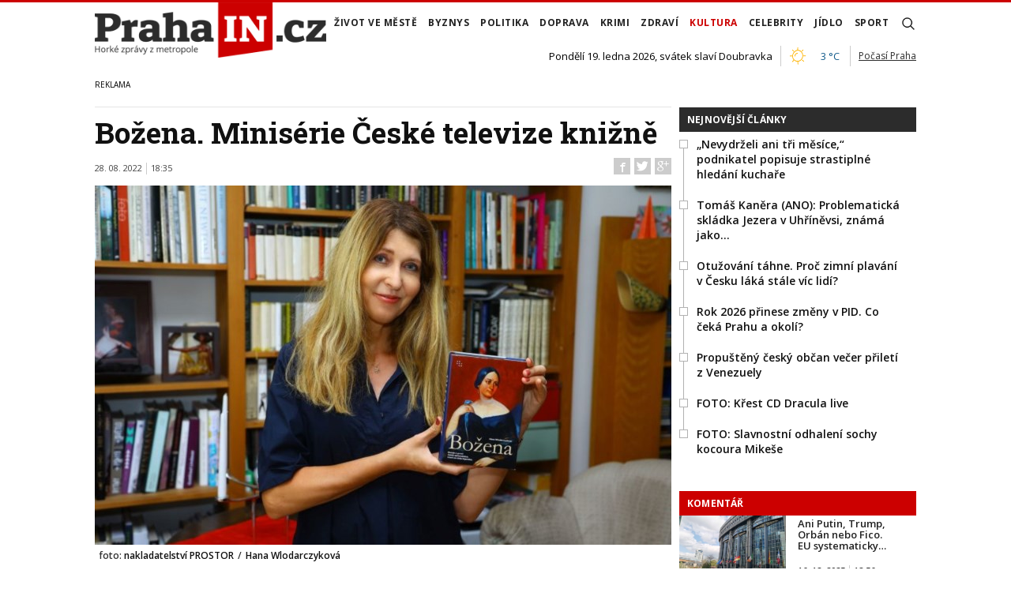

--- FILE ---
content_type: text/html; charset=utf-8
request_url: https://www.prahain.cz/kultura/bozena-miniserie-ceske-televize-knizne-8091.html
body_size: 21127
content:


<!DOCTYPE html>

<html xmlns="http://www.w3.org/1999/xhtml" xmlns:og="http://ogp.me/ns#" xmlns:fb="http://ogp.me/ns/fb#">
<head>
<base href="https://www.prahain.cz" />
<title>
	Božena. Minisérie České televize knižně | PrahaIN
</title><meta http-equiv="content-language" content="cs" /><meta http-equiv="content-type" content="text/html; charset=utf-8" />
<meta name="szn:permalink" content="www.prahain.cz/kultura/bozena-miniserie-ceske-televize-knizne-8091.html"/>
<meta name="szn:image" content="https://www.prahain.cz/images/theme/thumbs/szn/20220824085914_as.jpg"/>
<link rel="image_src" href="https://www.prahain.cz/images/theme/img4fb/20220824085914_as.jpg" />
<meta property="twitter:card" content="summary_large_image"/><meta name="viewport" content="width=device-width, initial-scale=1.0" />
<meta property="twitter:image:src" content="https://www.prahain.cz/images/theme/img4fb/20220824085914_as.jpg"/>
<meta property="og:image" content="https://www.prahain.cz/images/theme/img4fb/20220824085914_as.jpg"/>
<meta property="og:image:width" content="730"/>
<meta property="og:image:height" content="382"/><meta id="metaRobots" name="robots" content="all" /><meta name="format-detection" content="telephone=no" /><link rel="icon" type="image/png" href="../images/assets/favicon/favicon32.png" sizes="32x32" />
<meta property="twitter:title" content="Božena. Minisérie České televize knižně"/><link rel="alternate" type="application/rss+xml" title="RSS" href="//dev.prahain.cz/rss.xml" /><link rel="preconnect" href="https://fonts.googleapis.com" /><link rel="preconnect" href="https://fonts.gstatic.com" crossorigin="" /><link href="https://fonts.googleapis.com/css2?family=Open+Sans:ital,wght@0,300;0,400;0,500;0,600;0,700;0,800;1,300;1,400;1,500;1,600;1,700;1,800&amp;family=Roboto+Slab:wght@100;300;400;500;600;700;800;900&amp;display=swap" rel="stylesheet" />
	<script type="text/javascript" src="js/fce.js?21"></script>
	
<script type="text/javascript">
	var icuPageSection = 'kultura',
		icuDisablePersonalizedAds = false,
		sznUser=false;
</script>
<!-- ========================================================= 
     00. - sznUser=both 20251218.0.1.GEM CM_CMP
     ========================================================= -->
<!-- =========================================================
     0. PRECONNECT & PREFETCH (Optimalizace rychlosti)
     ========================================================= -->
<link rel="dns-prefetch" href="//pagead2.googlesyndication.com">
<link rel="dns-prefetch" href="//securepubads.g.doubleclick.net">
<link rel="dns-prefetch" href="//www.googletagmanager.com">

<link rel="preconnect" href="https://pagead2.googlesyndication.com" crossorigin>
<link rel="preconnect" href="https://securepubads.g.doubleclick.net" crossorigin>
<link rel="preconnect" href="https://www.googletagmanager.com" crossorigin>

<!-- =========================================================
     1. GCMv2 DEFAULT CONFIG (Musí být úplně nahoře!)
     ========================================================= -->
<script>
  window.dataLayer = window.dataLayer || [];
  function gtag(){ dataLayer.push(arguments); }

  // Výchozí stav – vše DENIED, čekáme na update z CMP
  gtag('consent','default',{
    'ad_storage':'denied',
    'analytics_storage':'denied',
    'ad_user_data':'denied',
    'ad_personalization':'denied',
    'wait_for_update':500
  });

  // Bezpečnostní pojistka pro v2
  gtag('set','ads_data_redaction',true);
</script>

<!-- =========================================================
     2. CONSENTMANAGER CMP (Semi-automatic)
     ========================================================= -->
<script type="text/javascript" data-cmp-ab="1" src="https://cdn.consentmanager.net/delivery/js/semiautomatic.min.js" data-cmp-cdid="9639d63932272" data-cmp-host="b.delivery.consentmanager.net" data-cmp-cdn="cdn.consentmanager.net" data-cmp-codesrc="0"></script>

<!-- =========================================================
     3. GA4 (GTAG.js)
     ========================================================= -->
<script async src="https://www.googletagmanager.com/gtag/js?id=G-6GE6YG2TDG"></script>
<script>
  // gtag/dataLayer už jsou definované výše v GCMv2 bloku
  gtag('js',new Date());
  gtag('config','G-6GE6YG2TDG');
</script><!-- =========================================================
     00 - sznUser=false 20251218.0.1.GEM CM_CMP
     ========================================================= -->
<!-- =========================================================
     4. GOOGLE AD MANAGER (GPT.js)
     ========================================================= -->
<script async src="https://securepubads.g.doubleclick.net/tag/js/gpt.js"></script>
<script>
  window.googletag = window.googletag || {cmd: []};

  googletag.cmd.push(function() {
    var pubads = googletag.pubads();

    // Získání ID z cookie __gads pro targeting
    // 20251106 14.0.GEM: Ponecháno beze změny. PPID nastavení.
    const gadsCookie = document.cookie
      .split('; ')
      .find(row => row.startsWith('__gads='))
      ?.split('=')[1];

    if (gadsCookie) {
      googletag.pubads().setPublisherProvidedId(gadsCookie);
    }

    //
    // Mappingy slotů
    //
    // ===== FINÁLNÍ SIZE MAPPINGY (NA ZÁKLADĚ MĚŘENÍ A STRATEGIE - OPRAVENO) =====
    //

    // Mapping pro hlavní horizontální bannery (Leaderboard)
    var horizontalBannerMapping = googletag.sizeMapping()
      .addSize([0, 0], [])
      .addSize([320, 0], [[320, 100], [300, 100], [320, 50], [300, 50]])
      .addSize([728, 0], [[728, 90], [336, 280], [300, 250]])
      .addSize([992, 0], [[970, 310], [970, 250], [970, 90], [728, 90]])
      .build();

    // Mapping pro Skyscraper v článku. Aktivní POUZE od 992px.
    var articleSkyScraperMapping = googletag.sizeMapping()
      .addSize([0, 0], [])
      .addSize([992, 0], [[300, 600], [160, 600], [300, 250]])
      .build();

    // MAPPING PRO JEDNOTKY V ČLÁNKU (BAB) - max. šířka 660px
    var inArticleBottomMapping = googletag.sizeMapping()
      .addSize([0, 0], [])
      .addSize([320, 0], ['fluid', [320, 480], [300, 250], [336, 280], [320, 100], [300, 100], [320, 50], [300, 50]])
      .addSize([480, 0], ['fluid', [320, 480], [480, 320], [468, 60], [336, 280], [300, 250]])
      .addSize([728, 0], ['fluid', [580, 400], [480, 320], [336, 280], [300, 250]]) // Max šířka je 580px
      .build();

    // MAPPING JEN PRO PI_BA_ART (bez fluid)
    var baArtMapping = googletag.sizeMapping()
      .addSize([0, 0], [])
      .addSize([320, 0], [[300, 250], [336, 280], [320, 100], [300, 100], [320, 50], [300, 50]])
      .addSize([480, 0], [[480, 320], [468, 60], [336, 280], [300, 250]])
      .addSize([728, 0], [[580, 400], [480, 320], [336, 280], [300, 250]]) // Max šířka 580px
      .build();

    // MAPPING PRO FULLWIDTH JEDNOTKU (BBB)
    var fullwidthBottomMapping = googletag.sizeMapping()
      .addSize([0, 0], [])
      .addSize([320, 0], ['fluid', [320, 480], [300, 250], [336, 280], [320, 100], [300, 100], [320, 50], [300, 50]])
      .addSize([480, 0], ['fluid', [320, 480], [480, 320], [468, 60], [336, 280], [300, 250]])
      .addSize([728, 0], ['fluid', [728, 90], [580, 400], [480, 320], [336, 280], [300, 250]])
      .addSize([992, 0], ['fluid', [970, 310], [970, 250], [728, 90], [580, 400], [480, 320], [336, 280], [300, 250]])
      .build();

    //
    // ===== FINÁLNÍ DEFINICE SLOTŮ =====
    //

    // Horní Leaderboard v článku
    googletag.defineSlot(
      '/23310023448/PI_LEA_ART',
      [[970, 310], [970, 250], [970, 90], [728, 90], [336, 280], [300, 250], [320, 100], [300, 100], [320, 50], [300, 50]],
      'div-gpt-ad-1753112101078-0'
    ).defineSizeMapping(horizontalBannerMapping).addService(googletag.pubads());

    // Skyscraper v článku (pouze desktop)
    googletag.defineSlot(
      '/23310023448/PI_SS_ART_1',
      [[300, 600], [160, 600], [300, 250]],
      'div-gpt-ad-1753112698368-0'
    ).defineSizeMapping(articleSkyScraperMapping).addService(googletag.pubads());

    // Bottom Article Board (BAB) - OMEZENÝ MAPPING + fluid
    googletag.defineSlot(
      '/23310023448/PI_BAB_ART',
      ['fluid', [580, 400], [480, 320], [468, 60], [336, 280], [320, 480], [300, 250], [320, 100], [300, 100], [320, 50], [300, 50]],
      'div-gpt-ad-1753113133484-0'
    ).defineSizeMapping(inArticleBottomMapping).addService(googletag.pubads());

    // Bottom Wallpaper (BA) - VLASTNÍ MAPPING (bez fluid)
    googletag.defineSlot(
      '/23310023448/PI_BA_ART',
      [[580, 400], [480, 320], [468, 60], [336, 280], [300, 250], [320, 100], [300, 100], [320, 50], [300, 50]],
      'div-gpt-ad-1753114477551-0'
    ).defineSizeMapping(baArtMapping).addService(googletag.pubads());

    // Big Bottom Banner (BBB) - FULLWIDTH MAPPING + fluid
    googletag.defineSlot(
      '/23310023448/PI_BBB_ART',
      ['fluid', [970, 310], [970, 250], [728, 90], [580, 400], [480, 320], [468, 60], [336, 280], [320, 480], [300, 250], [320, 100], [300, 100], [320, 50], [300, 50]],
      'div-gpt-ad-1753114986394-0'
    ).defineSizeMapping(fullwidthBottomMapping).addService(googletag.pubads());

    //
    // Společné nastavení
    //
    googletag.pubads().enableLazyLoad({
      fetchMarginPercent: 150,
      renderMarginPercent: 5,
      mobileScaling: 1.2
    });
    googletag.pubads().enableSingleRequest();
    googletag.pubads().collapseEmptyDivs();
    googletag.enableServices();

  });  // konec googletag.cmd.push
</script>

<!-- Caroda video player -->
<script src="https://publisher.caroda.io/videoPlayer/caroda.min.js?ctok=0f18e94b05474967666a52" crossorigin="anonymous" defer></script>

<!-- EndOf sznUser=false only v20251218 (20251229 oprava var_map PI_BA_ART --><link id="mstyles" type="text/css" rel="stylesheet" href="../css/style.css" />
<script src="//d.seznam.cz/recass/js/sznrecommend-measure.min.js" data-webid="696"></script>

<script src="//d.seznam.cz/recass/js/sznrecommend.min.js"></script>

<script type="text/javascript" src="//d21-a.sdn.cz/d_21/sl/3/loader.js"></script>
<meta name="description" content="K nejvýznamnějším dílům autorky patří prózy Babička (1855) a Divá Bára (1856), ale také její pohádky." /></head>
<body id="bd">
    <form method="post" action="/kultura/bozena-miniserie-ceske-televize-knizne-8091.html" id="form1">
<div class="aspNetHidden">
<input type="hidden" name="__EVENTTARGET" id="__EVENTTARGET" value="" />
<input type="hidden" name="__EVENTARGUMENT" id="__EVENTARGUMENT" value="" />
<input type="hidden" name="__VIEWSTATE" id="__VIEWSTATE" value="/wEPDwUKLTYxMDMzODU0OA9kFgJmD2QWAgIDD2QWAgIBDxYCHgZhY3Rpb24FOS9rdWx0dXJhL2JvemVuYS1taW5pc2VyaWUtY2Vza2UtdGVsZXZpemUta25pem5lLTgwOTEuaHRtbGRk3PYEDr7v2qgm2SM22OHPZVOtvx70sV7eIlYUlPdOpD0=" />
</div>

<script type="text/javascript">
//<![CDATA[
var theForm = document.forms['form1'];
if (!theForm) {
    theForm = document.form1;
}
function __doPostBack(eventTarget, eventArgument) {
    if (!theForm.onsubmit || (theForm.onsubmit() != false)) {
        theForm.__EVENTTARGET.value = eventTarget;
        theForm.__EVENTARGUMENT.value = eventArgument;
        theForm.submit();
    }
}
//]]>
</script>


<script src="/WebResource.axd?d=vxoGIo6TtxLG7s_L9S_dh2TVSE7QCxwfRYtQ6zNT4szhBmwIW2AEGM2FvECRDeB-4fZaEq5XsIdUIkHIrRquJLCSgteb6dxdyeljuDLtuLQ1&amp;t=638286137964787378" type="text/javascript"></script>


<script type="text/javascript">
//<![CDATA[
function volaniServeru(arg, context){WebForm_DoCallback('ctl00',arg,odpovedServeru,"",null,false); }//]]>
</script>

<div class="aspNetHidden">

	<input type="hidden" name="__VIEWSTATEGENERATOR" id="__VIEWSTATEGENERATOR" value="7AA0C435" />
	<input type="hidden" name="__SCROLLPOSITIONX" id="__SCROLLPOSITIONX" value="0" />
	<input type="hidden" name="__SCROLLPOSITIONY" id="__SCROLLPOSITIONY" value="0" />
</div>
	<div id="msgPlace" class="jGrowl center"></div>
	<div id="clona"></div>
	
	<div id="dimensions"></div>
	<div id="adm-info"></div>

	<div id="fb-root"></div>
	<script async defer crossorigin="anonymous" src="https://connect.facebook.net/cs_CZ/sdk.js#xfbml=1&version=v12.0" nonce="ZdR329ow"></script>

	<div class="page">

		<nav>
			<div class="wrapper">

				<div id="pnlLogo" class="pnl-logo">
					<div id="logo"><a href="https://www.prahain.cz"><span>PrahaIN</span></a></div>

</div>
				<div id="mMenu" class="main-menu-cont">
				<ul id="main-menu">
				<li><a href="https://www.prahain.cz/zivot-ve-meste/">Život ve&nbsp;městě</a></li>
				<li><a href="https://www.prahain.cz/byznys/">Byznys</a></li>
				<li><a href="https://www.prahain.cz/politika/">Politika</a></li>
				<li><a href="https://www.prahain.cz/doprava/">Doprava</a>
					<ul>
					</ul>
				</li>
				<li><a href="https://www.prahain.cz/krimi/">Krimi</a>
					<ul>
					</ul>
				</li>
				<li><a href="https://www.prahain.cz/zdravi/">Zdraví</a></li>
				<li class="sel"><a class="sel" href="https://www.prahain.cz/kultura/">Kultura</a>
					<ul>
					</ul>
				</li>
				<li><a href="https://www.prahain.cz/celebrity/">Celebrity</a></li>
				<li><a href="https://www.prahain.cz/jidlo/">Jídlo</a></li>
				<li><a href="https://www.prahain.cz/sport/">Sport</a>
					<ul>
					</ul>
				</li>
<li class="mobile-only"><a href="https://www.prahain.cz/komentare/">Komentáře</a></li>			</ul>

</div>

				<div class="mob-menu-btn"><span></span><span></span><span></span><span></span></div>
				<div class="menu-srch-ic"><span>search</span></div>

				<div id="pnlPageInfo" class="pnl-page-info">
	<div class="svatek">Pondělí 19. ledna 2026, svátek slaví Doubravka</div><div class="pocasi-container"><script type="text/javascript" src="//www.in-pocasi.cz/pocasi-na-web/pocasi-na-web.php?typ=light&amp;layout=pruh&amp;region=14&amp;barva-den=222222&amp;barva-teplota=125b8b&amp;dni=1"></script><a target="_blank" href="//www.in-pocasi.cz/predpoved-pocasi/cz/praha/praha-324/" title="In-počasí">Počasí Praha</a></div>

</div>

				<div id="userArea" class="user-area">

</div>

				<div class="srch-cont">
					<div id="pnlSrch" class="gcse-srch-frm">
			<script async src="https://cse.google.com/cse.js?cx=9a1993e0fb30339a1"></script>
		<div class="gcse-searchbox-only" data-resultsurl="https://www.prahain.cz/vyhledavani/"></div>

</div><!--.gcse-srch-frm-->
				</div><!--.srch-cont-->

			</div><!--.wrapper-->
		</nav>

		<div id="bannerLB" class="leaderboard advert"><!-- /23310023448/PI_LEA_ART -->
<div id="advert-prahain" style="width:1px; height:1px; overflow:hidden; visibility:hidden;"></div>
<div id='div-gpt-ad-1753112101078-0' style='min-width: 300px; min-height: 50px;'>
  <script>
    googletag.cmd.push(function() { googletag.display('div-gpt-ad-1753112101078-0'); });
  </script>
</div></div>

		<div id="pnlArticleTitle" class="h1-title-container">

</div>

		<div class="page-body">

			

	

	<div class="column-container part-top">
		<div id="cphTELO_pnlMainTop" class="column-content">
		<span class="clk-detail-top-line"></span>
			<div class="h1-title-container"><h1 class="article-title">Božena. Minisérie České televize knižně</h1></div>

		<div id="article" class="container">

				<div class="tools">28. 08. 2022<i class="tls-sep"></i>18:35
					<div class="fblb-cont">
						<div class="fb-like" data-href="https://www.prahain.cz/kultura/bozena-miniserie-ceske-televize-knizne-8091.html" data-width="" data-layout="button_count" data-action="like" data-size="small" data-share="false"></div>
					</div><!--.fblb-cont-->
					<div class="socnet-iconz">
						<a class="socnet thisclk icon-facebook like-button s_facebook"><span>Facebook</span></a>
						<a class="socnet thisclk icon-twitter like-button s_twitter"><span>Twitter</span></a>
						<a class="socnet thisclk icon-googleplus like-button s_plus"><span>Google Plus</span></a>
					</div><!-- .socnet-iconz -->
				</div><!-- .tools -->
					<div class="clk-image">
						<img src="https://www.prahain.cz/images/theme/20220824085914_as.jpg" alt="Božena. Minisérie České televize knižně" width="730" height="455" class="img-responsive" />
					<div class="img-info-down"><span>foto:</span> nakladatelství PROSTOR<span class="sep">/</span>Hana Wlodarczyková </div>
					</div><!-- .clk-image -->
				<p class="clk-perex">Román scenáristky a&nbsp;dramaturgyně Hany Wlodarczykové, jenž vznikl na&nbsp;základě uvedeného cyklu veřejnoprávní televize, vychází v&nbsp;těchto dnech v&nbsp;nakladatelství Prostor. Ve&nbsp;srovnání s&nbsp;filmovou verzí obsahuje další peripetie z&nbsp;autorčina života. </p>
				<p>Například skutečnost, jak Němcová přišla k&nbsp;četbě první česky psané knížky a&nbsp;proč se&nbsp;nadchla pro&nbsp;Prahu, co ji inspirovalo k&nbsp;napsaní některých známých děl, jak připravovala svého manžela na&nbsp;vstup do&nbsp;politiky a&nbsp;další.</p>
<p>„Aby byl Boženin obraz plastičtější, nechávám na&nbsp;Boženu místy nahlížet jiné postavy, které ji vidí ze&nbsp;své perspektivy,“ přiblížila autorka, která v&nbsp;devadesátých letech absolvovala katedru scenáristiky a&nbsp;dramaturgie na&nbsp;FAMU.</p>
<p>„Že vztah Němcových nebyl tak černobílý, jak se&nbsp;vžilo, jasně potvrzuje jejich korespondence. Zažili spolu dobré i&nbsp;zlé časy. Josef byl popudlivý cholerik, ale Božena ho často popichovala. Jejich manželství přežilo i&nbsp;její nevěry. Josef byl zastáncem konzervativních hodnot, ale na&nbsp;druhou stranu si&nbsp;vzal mladou dívku, jež se&nbsp;od&nbsp;základu vymykala všemu, co uctíval. Jako manželé měli ovšem Němcovi velký dar, který je držel pohromadě: společné ideály. A&nbsp;dost možná, že kdyby Josefova pracovní kariéra nebyla náhle přerušena kvůli&nbsp;jeho politickým aktivitám, v&nbsp;nichž ho ostatně Božena podporovala, nemuseli by oba v&nbsp;posledních letech Boženina života procházet takovým strádáním,“ domnívá se&nbsp;Wlodarckyová a&nbsp;dodává: „Musela být oslnivá. Pohotová a&nbsp;vtipná. Nebyla mstivá, netrpěla komplexy, nedržela v&nbsp;sobě zášť.“</p>
<p>Osu knihy tvoří vášnivý a&nbsp;v mnohém nešťastný vztah bystré a&nbsp;svobodomyslné ženy s&nbsp;charismatickým, leč tvrdým a&nbsp;neústupným mužem. Čtenář tu podle&nbsp;nakladatele poznává úplně jinou Boženou Němcovou, než jakou zná ze&nbsp;školních učebnic.</p>
<p>K&nbsp;nejvýznamnějším dílům autorky patří prózy Babička (1855) a&nbsp;Divá Bára (1856), ale také její pohádky.</p>
	<div class="related-articles">
		<h2 class="ra-title xs-12">Psali jsme</h2>
		<div class="xl-12 lg-12 md-12 sm-12 xs-12 related-article-cont">
			<div class="related-article ra-alone container">
				<div class="related-article-image xl-4 lg-4 md-4 sm-4 xs-5">
					<a href="https://www.prahain.cz/kultura/herec-podnikatel-muz-kompromisu-statnik-vychazi-zivotopis-volodomyra-zelenskeho-7566.html"><img src=" images/theme/thumbs/t1-20220420144813_Zelenskyj.jpg" alt="Herec, podnikatel, muž kompromisů, státník. Vychází životopis Volodomyra Zelenského" width="240" height="150" /></a>
				</div><!-- .related-article-image -->
				<div class="related-article-text xl-8 lg-8 md-8 sm-8 xs-7" onclick=" articleLink('https://www.prahain.cz/kultura/herec-podnikatel-muz-kompromisu-statnik-vychazi-zivotopis-volodomyra-zelenskeho-7566.html')">
					<h2><a href="https://www.prahain.cz/kultura/herec-podnikatel-muz-kompromisu-statnik-vychazi-zivotopis-volodomyra-zelenskeho-7566.html">Herec, podnikatel, muž kompromisů, státník. Vychází životopis Volodomyra Zelenského</a></h2>
					<p class="ra-perex">Příběh Volodomyra Zelenského je také příběhem jeho země Ukrajiny a&nbsp;jejího lidu. „Vyprávět jej znamená popsat fascinující vzestup a&nbsp;proměnu klauna,&#8230;</p>
				<div class="panel tools">
					<div class="tls-dtm">31. 07. 2022<i class="tls-sep"></i>13:32</div>
					<a class="sekce" href="https://www.prahain.cz/kultura/">Kultura</a>
				</div><!--.panel.tools-->
				</div><!--.related-article-text-->
			</div><!--.related-article-->
		</div><!--.related-article-cont-->
	</div><!--.related-articles-->

	<div class="related-articles">
		<h2 class="ra-title xs-12">Psali jsme</h2>
		<div class="xl-12 lg-12 md-12 sm-12 xs-12 related-article-cont">
			<div class="related-article ra-alone container">
				<div class="related-article-image xl-4 lg-4 md-4 sm-4 xs-5">
					<a href="https://www.prahain.cz/kultura/dostal-rozkaz-zavrazdit-ho-prime-svedectvi-o-ruske-tajne-sluzbe-7409.html"><img src=" images/theme/thumbs/t1-20220721143955_putin.jpg" alt="„Dostal rozkaz zavraždit ho." Přímé svědectví o&nbsp;ruské tajné službě" width="240" height="150" /></a>
				</div><!-- .related-article-image -->
				<div class="related-article-text xl-8 lg-8 md-8 sm-8 xs-7" onclick=" articleLink('https://www.prahain.cz/kultura/dostal-rozkaz-zavrazdit-ho-prime-svedectvi-o-ruske-tajne-sluzbe-7409.html')">
					<h2><a href="https://www.prahain.cz/kultura/dostal-rozkaz-zavrazdit-ho-prime-svedectvi-o-ruske-tajne-sluzbe-7409.html">„Dostal rozkaz zavraždit ho." Přímé svědectví o&nbsp;ruské tajné službě</a></h2>
					<p class="ra-perex">ROZHOVOR Rusko v&nbsp;plamenech (Universum, 2022) je kniha, kterou je nutné číst postupně. Nával informací je pro&nbsp;kohokoli, kdo nemá zkušenost s&nbsp;prací&#8230;</p>
				<div class="panel tools">
					<div class="tls-dtm">25. 07. 2022<i class="tls-sep"></i>05:39</div>
					<a class="sekce" href="https://www.prahain.cz/kultura/">Kultura</a>
				</div><!--.panel.tools-->
				</div><!--.related-article-text-->
			</div><!--.related-article-->
		</div><!--.related-article-cont-->
	</div><!--.related-articles-->

				<div class="cistic"></div>
				<div id="end-of-article-marker"></div>

<div class="bottom-article-banner advert"><!-- /23310023448/PI_BAB_ART -->
<div id='div-gpt-ad-1753113133484-0' style='min-width: 728px; min-height: 60px;'>
  <script>
    googletag.cmd.push(function() { googletag.display('div-gpt-ad-1753113133484-0'); });
  </script>
</div></div><!-- .bottom-article-banner -->
				<div class="tools after-text">autor: <a href="https://www.prahain.cz/autor/jan-svoboda.htm" class="clkAutor">Jan Svoboda</a>
					<div class="socnet-iconz">
						<a class="socnet thisclk icon-facebook like-button s_facebook"><span>Facebook</span></a>
						<a class="socnet thisclk icon-twitter like-button s_twitter"><span>Twitter</span></a>
						<a class="socnet thisclk icon-googleplus like-button s_plus"><span>Google Plus</span></a>
					</div><!-- .socnet-iconz -->
				</div><!-- .tools -->
				<div class="cistic"></div>
		</div><!-- #article.container -->

				<h2 class="sekce-title"><span>Tagy</span></h2>
			<div id="kws-tags">
				<a class="kws-tag" href="https://www.prahain.cz/tagy/babicka.htm">Babička<span>, </span></a>
				<a class="kws-tag" href="https://www.prahain.cz/tagy/kniha.htm">kniha<span>, </span></a>
				<a class="kws-tag" href="https://www.prahain.cz/tagy/prostor.htm">Prostor<span>, </span></a>
				<a class="kws-tag" href="https://www.prahain.cz/tagy/bozena-nemcova.htm">Božena Němcová<span>, </span></a>
				<a class="kws-tag" href="https://www.prahain.cz/tagy/hana-wlodarczykova.htm">Hana Wlodarczyková<span>, </span></a>
				<div class="cistic"></div>
			</div><!-- #kws-tags -->
				<h2 class="block-title">Speciály</h2>
			<div class="theme-box-container">
				<div class="theme-box xl-4 lg-4 md-4 sm-4 xs-12"><a href="https://www.prahain.cz/tagy/kudy-kracel-zlocin.htm"><img src="images/box-kudy-kracel-zlocin.jpg" width="400" height="150" alt="Kudy kráčel zločin" class="img-responsive" /></a></div>
				<div class="theme-box xl-4 lg-4 md-4 sm-4 xs-12"><a href="https://www.prahain.cz/tagy/tajnosti-slavnych.htm"><img src="images/box-tajnosti-slavnych.jpg" width="400" height="150" alt="Tajnosti slavných" class="img-responsive" /></a></div>

				</div><!--.theme-box-container-->

</div>
		<div id="cphTELO_pnlSideTop" class="column-side column-side-top">
					<div class="rsekce tops-time">
					<div class="block-title-cont rvrz"><h2 class="block-title">Nejnovější články</h2></div>
					
			<div class="article tops-clk" onclick="articleLink('https://www.prahain.cz/byznys/nevydrzeli-ani-tri-mesice-podn-26031.html')">
				<div class="sq-style">
				<h3><a href="https://www.prahain.cz/byznys/nevydrzeli-ani-tri-mesice-podn-26031.html">„Nevydrželi ani tři měsíce,“ podnikatel popisuje strastiplné hledání kuchaře</a></h3>
			</div><!--.sq-style-->
			</div><!--.article-->
			<div class="article tops-clk" onclick="articleLink('https://www.prahain.cz/politika/tomas-kanera-ano-problematicka-26060.html')">
				<div class="sq-style">
				<h3><a href="https://www.prahain.cz/politika/tomas-kanera-ano-problematicka-26060.html">Tomáš Kaněra (ANO): Problematická skládka Jezera v&nbsp;Uhříněvsi, známá jako&#8230;</a></h3>
			</div><!--.sq-style-->
			</div><!--.article-->
			<div class="article tops-clk" onclick="articleLink('https://www.prahain.cz/zdravi/otuzovani-tahne-proc-zimni-pla-26030.html')">
				<div class="sq-style">
				<h3><a href="https://www.prahain.cz/zdravi/otuzovani-tahne-proc-zimni-pla-26030.html">Otužování táhne. Proč zimní plavání v&nbsp;Česku láká stále víc lidí?</a></h3>
			</div><!--.sq-style-->
			</div><!--.article-->
			<div class="article tops-clk" onclick="articleLink('https://www.prahain.cz/doprava/rok-2026-prinese-zmeny-v-pid-c-26055.html')">
				<div class="sq-style">
				<h3><a href="https://www.prahain.cz/doprava/rok-2026-prinese-zmeny-v-pid-c-26055.html">Rok 2026 přinese změny v&nbsp;PID. Co čeká Prahu a&nbsp;okolí?</a></h3>
			</div><!--.sq-style-->
			</div><!--.article-->
			<div class="article tops-clk" onclick="articleLink('https://www.prahain.cz/zivot-ve-meste/propusteny-cesky-obcan-vecer-p-26068.html')">
				<div class="sq-style">
				<h3><a href="https://www.prahain.cz/zivot-ve-meste/propusteny-cesky-obcan-vecer-p-26068.html">Propuštěný český občan večer přiletí z&nbsp;Venezuely</a></h3>
			</div><!--.sq-style-->
			</div><!--.article-->
			<div class="article tops-clk" onclick="articleLink('https://www.prahain.cz/fotogalerie/krest-cd-dracula-live-1439.html')">
				<div class="sq-style">
				<h3><a href="https://www.prahain.cz/fotogalerie/krest-cd-dracula-live-1439.html">FOTO: Křest CD Dracula live</a></h3>
			</div><!--.sq-style-->
			</div><!--.article-->
			<div class="article tops-clk" onclick="articleLink('https://www.prahain.cz/fotogalerie/slavnostni-odhaleni-sochy-koco-1438.html')">
				<div class="sq-style">
				<h3><a href="https://www.prahain.cz/fotogalerie/slavnostni-odhaleni-sochy-koco-1438.html">FOTO: Slavnostní odhalení sochy kocoura Mikeše</a></h3>
			</div><!--.sq-style-->
			</div><!--.article-->


				</div><!-- .rsekce -->
				<div class="rsekce">
					<div class="block-title-cont rvrz clrR"><h2 class="block-title">Komentář</h2></div>
					
		<div class="comment-clk xl-12 lg-12 md-12 sm-12 xs-12">
			<div class="article container">
				<div class="clk-image">
					<a href="https://www.prahain.cz/komentare/ani-putin-trump-orban-nebo-fico-eu-systematicky-rozklada-evropska-komise-vcele-sursulou-von-der-leyen-25726.html"><img src="images/theme/thumbs/t1-20231018155332_evropsky-parlament-2_2.jpg" alt="Ani Putin, Trump, Orbán nebo Fico. EU&nbsp;systematicky&#8230;" width="270" height="170" class="img-responsive" /></a>
				</div><!-- .clkImage -->
				<div class="clk-content">
					<h2><a href="https://www.prahain.cz/komentare/ani-putin-trump-orban-nebo-fico-eu-systematicky-rozklada-evropska-komise-vcele-sursulou-von-der-leyen-25726.html">Ani Putin, Trump, Orbán nebo Fico. EU&nbsp;systematicky&#8230;</a></h2>
					<div class="panel tools">
						<div class="tls-dtm">16. 12. 2025<i class="tls-sep"></i>18:56</div>
					</div><!-- .tools -->
				</div><!--.clk-content-->
			</div><!-- .article -->
		</div><!-- .horizontal-clk -->

		<div class="after-container-tight-link ta-r clrR"><a href="https://www.prahain.cz/komentare/">další komentáře</a></div>

				</div><!-- .rsekce -->
				<div class="rsekce">
					<div class="block-title-cont rvrz"><h2 class="block-title">Fotogalerie</h2></div>
					
		<div class="side-gallery xl-12 lg-12 md-12 sm-12 xs-12">
			<h2><a href="https://www.prahain.cz/fotogalerie/krest-cd-dracula-live-1439.html">Křest CD Dracula live</a></h2>
			<div class="container side-gallery-cont">
				<div class="side-gal-item xl-6 lg-6 md-6 sm-6 xs-12">
					<a href="https://www.prahain.cz/fotogalerie/krest-cd-dracula-live-1439.html" title="Křest CD Dracula live">
						<img src="https://www.prahain.cz/images/gallery/t1-20260115153629_a10.jpg" alt="Křest CD Dracula live" width="130" height="90" class="img-responsive" />
					</a>
				</div><!--.side-gal-item-->
				<div class="side-gal-item xl-6 lg-6 md-6 sm-6 xs-12">
					<a href="https://www.prahain.cz/fotogalerie/krest-cd-dracula-live-1439.html" title="Křest CD Dracula live">
						<img src="https://www.prahain.cz/images/gallery/t1-20260115153628_a4.jpg" alt="Křest CD Dracula live" width="130" height="90" class="img-responsive" />
					</a>
				</div><!--.side-gal-item-->
				<div class="side-gal-item xl-6 lg-6 md-6 sm-6 xs-12">
					<a href="https://www.prahain.cz/fotogalerie/krest-cd-dracula-live-1439.html" title="Křest CD Dracula live">
						<img src="https://www.prahain.cz/images/gallery/t1-20260115153628_a1.jpg" alt="Křest CD Dracula live" width="130" height="90" class="img-responsive" />
					</a>
				</div><!--.side-gal-item-->
				<div class="side-gal-item xl-6 lg-6 md-6 sm-6 xs-12">
					<a href="https://www.prahain.cz/fotogalerie/krest-cd-dracula-live-1439.html" title="Křest CD Dracula live">
						<img src="https://www.prahain.cz/images/gallery/t1-20260115153628_a2.jpg" alt="Křest CD Dracula live" width="130" height="90" class="img-responsive" />
					</a>
				</div><!--.side-gal-item-->
				<div class="cistic"></div>
			</div><!--.side-gallery-cont-->

		</div><!--.side-gallery-->

		<div class="after-container-tight-link ta-r clrR"><a href="https://www.prahain.cz/fotogalerie/">další fotogalerie</a></div>

				</div><!-- .rsekce -->
				<div class="rsekce tops-read">
					<div class="block-title-cont rvrz"><h2 class="block-title">Kauzy PrahaIN.cz</h2></div>
					
			<div class="article tops-clk" onclick="articleLink('https://www.prahain.cz/komentare/pred-28-lety-promluvil-vaclav-havel-o-blbe-nalade-ve-spolecnosti-25589.html')">
				<div class="news-dtm">09. 12. 2025<i class="tls-sep"></i>13:13</div>
				<h3><a href="https://www.prahain.cz/komentare/pred-28-lety-promluvil-vaclav-havel-o-blbe-nalade-ve-spolecnosti-25589.html">Před&nbsp;28 lety promluvil Václav Havel o&nbsp;blbé náladě ve&nbsp;společnosti</a></h3>
			</div><!-- .article -->
			<div class="article tops-clk" onclick="articleLink('https://www.prahain.cz/krimi/nova-obvineni-v-kauze-motol-25573.html')">
				<div class="news-dtm">02. 12. 2025<i class="tls-sep"></i>17:01</div>
				<h3><a href="https://www.prahain.cz/krimi/nova-obvineni-v-kauze-motol-25573.html">Nová obvinění v&nbsp;kauze Motol</a></h3>
			</div><!-- .article -->
			<div class="article tops-clk" onclick="articleLink('https://www.prahain.cz/krimi/takovy-sok-takove-zivotni-zklamani-profesor-pirk-u-soudu-vylicil-chovani-obzalovaneho-kolegy-25558.html')">
				<div class="news-dtm">01. 12. 2025<i class="tls-sep"></i>17:40</div>
				<h3><a href="https://www.prahain.cz/krimi/takovy-sok-takove-zivotni-zklamani-profesor-pirk-u-soudu-vylicil-chovani-obzalovaneho-kolegy-25558.html">„Takový šok, takové životní zklamání.“ Profesor Pirk u&nbsp;soudu vylíčil chování&#8230;</a></h3>
			</div><!-- .article -->
			<div class="article tops-clk" onclick="articleLink('https://www.prahain.cz/krimi/kardiochirurg-netuka-pred-soudem-sest-hodin-vysvetloval-co-se-delo-v-ikem-25485.html')">
				<div class="news-dtm">25. 11. 2025<i class="tls-sep"></i>19:00</div>
				<h3><a href="https://www.prahain.cz/krimi/kardiochirurg-netuka-pred-soudem-sest-hodin-vysvetloval-co-se-delo-v-ikem-25485.html">Kardiochirurg Netuka před&nbsp;soudem šest hodin vysvětloval, co se&nbsp;dělo&#8230;</a></h3>
			</div><!-- .article -->
			<div class="article tops-clk" onclick="articleLink('https://www.prahain.cz/krimi/prazska-radnice-zkontrolovala-it-zakazky-a-nestacila-se-divit-25244.html')">
				<div class="news-dtm">05. 11. 2025<i class="tls-sep"></i>14:20</div>
				<h3><a href="https://www.prahain.cz/krimi/prazska-radnice-zkontrolovala-it-zakazky-a-nestacila-se-divit-25244.html">Pražská radnice zkontrolovala IT zakázky a&nbsp;nestačila se&nbsp;divit</a></h3>
			</div><!-- .article -->

		<div class="after-container-tight-link ta-r clrR"><a href="https://www.prahain.cz/tagy/kauza.htm">další kauzy</a></div>

				</div><!-- .rsekce -->
				<div class="rsekce tops-read">
					<div class="block-title-cont rvrz"><h2 class="block-title">Co řekli?</h2></div>
					
			<div class="article tops-clk" onclick="articleLink('https://www.prahain.cz/politika/tomas-kanera-ano-problematicka-skladka-jezera-v-uhrinevsi-znama-jako-hlinik-26060.html')">
				<div class="news-dtm">18. 01. 2026<i class="tls-sep"></i>20:22</div>
				<h3><a href="https://www.prahain.cz/politika/tomas-kanera-ano-problematicka-skladka-jezera-v-uhrinevsi-znama-jako-hlinik-26060.html">Tomáš Kaněra (ANO): Problematická skládka Jezera v&nbsp;Uhříněvsi, známá jako&#8230;</a></h3>
			</div><!-- .article -->
			<div class="article tops-clk" onclick="articleLink('https://www.prahain.cz/politika/pavel-krecek-stan-rodina-fafkovych-byla-zapsana-do-knihy-cti-prahy-3-26061.html')">
				<div class="news-dtm">18. 01. 2026<i class="tls-sep"></i>08:42</div>
				<h3><a href="https://www.prahain.cz/politika/pavel-krecek-stan-rodina-fafkovych-byla-zapsana-do-knihy-cti-prahy-3-26061.html">Pavel Křeček (STAN): Rodina Fafkových byla zapsána do&nbsp;Knihy cti Prahy 3</a></h3>
			</div><!-- .article -->
			<div class="article tops-clk" onclick="articleLink('https://www.prahain.cz/politika/petr-hlavacek-stan-vyskove-budovy-nejsou-jedinym-resenim-bytove-krize-26047.html')">
				<div class="news-dtm">17. 01. 2026<i class="tls-sep"></i>20:22</div>
				<h3><a href="https://www.prahain.cz/politika/petr-hlavacek-stan-vyskove-budovy-nejsou-jedinym-resenim-bytove-krize-26047.html">Petr Hlaváček (STAN): Výškové budovy nejsou jediným řešením bytové krize</a></h3>
			</div><!-- .article -->

		<div class="after-container-tight-link ta-r clrR"><a href="https://www.prahain.cz/tagy/politici-vlastnimi-slovy.htm">další články</a></div>

				</div><!-- .rsekce -->
				<div class="sticky-banner rsekce rs-ss1">
				<div class="advert">
<!-- /23310023448/PI_SS_ART_1 -->
<div id='div-gpt-ad-1753112698368-0' style='min-width: 120px; min-height: 50px;'>
  <script>
    googletag.cmd.push(function() { googletag.display('div-gpt-ad-1753112698368-0'); });
  </script>
</div></div><!-- .advert -->

				</div><!-- .rsekce -->


</div>
	</div>

	<div class="column-container sep-strip">
		<div id="cphTELO_pnlSep" class="container lg12 md12 sm12 xs12">

</div>
	</div>

	<div class="column-container part-down">
		<div id="cphTELO_pnlMainDown" class="column-content">
				<h2 id="clk-diskuse" class="block-title">Diskuse</h2>
			<div id="pin-szn-diskuse"></div>
<!-- AdSense Related Content
<h2><span style="color: #c00; font-size: 20px; font-family: Arial">DOPORUČUJEME</span></h2>
<span style="color: grey; font-size:12px">(součástí bloku jsou reklamní sdělení, která nejsou redakčního charakteru)</span><br/>
</br>    -->

			<div class="spacer-30"></div>
			<div data-szn-recass-box="{'zone_id': 9921}"></div>
			<div class="spacer-30"></div>

			<h2 class="block-title">Kam dál?</h2>
			<div class="container related-cont">
			<div class="lg6 md6 sm6 xs12 related-column related-column-left">
				<div class="related-item"><div class="related-article-cont" style="background-image:url('https://www.prahain.cz/images/theme/thumbs/t1-20250324101656_Clipboard01.jpg');"><a class="related-article-link" href="https://www.prahain.cz/kultura/breznove-knihy-jsou-jedny-z-nejlepsich-za-posledni-mesice-22587.html"><p class="related-article-title">Březnové knihy jsou jedny z&nbsp;nejlepších za&nbsp;poslední&#8230;</p></a></div></div><!--.related-item-->
				<div class="related-item"><div class="related-article-cont" style="background-image:url('https://www.prahain.cz/images/theme/thumbs/t1-20250406010835_Monkeybusiness_2.jpg');"><a class="related-article-link" href="https://www.prahain.cz/kultura/matej-ruppert-behem-cen-andel-originalne-pozdravil-ruske-spoluobcany-22753.html"><p class="related-article-title">Matěj Ruppert během cen Anděl originálně pozdravil ruské&#8230;</p></a></div></div><!--.related-item-->
				<div class="related-item" id="ra-r2b2-code1">
					<div class="related-article-cont">
					</div>
				</div><!--.related-item-->
			</div><!-- .related-column-left -->
			<div class="lg6 md6 sm6 xs12 related-column related-column-right">
				<div class="related-item" id="ra-r2b2-code2">
					<div class="related-article-cont">
					</div>
				</div><!--.related-item-->
				<div class="related-item"><div class="related-article-cont" style="background-image:url('https://www.prahain.cz/images/theme/thumbs/t1-20250208222455_ste.jpg');"><a class="related-article-link" href="https://www.prahain.cz/kultura/hodne-stesti-show-na-nove-ktera-zduraznila-zatuhlost-kavcich-hor-22093.html"><p class="related-article-title">Hodně štěstí! Show na&nbsp;Nově, která zdůraznila zatuhlost&#8230;</p></a></div></div><!--.related-item-->
				<div class="related-item"><div class="related-article-cont" style="background-image:url('https://www.prahain.cz/images/theme/thumbs/t1-20250313155223_a19_2.jpg');"><a class="related-article-link" href="https://www.prahain.cz/kultura/michal-david-pripravil-superluxusni-krest-zirali-novinari-i-celebrity-22488.html"><p class="related-article-title">Michal David připravil superluxusní křest. Zírali novináři&#8230;</p></a></div></div><!--.related-item-->
			</div><!-- .related-column-right -->
			</div><!-- .container.related-cont -->
			<div class="spacer-10"></div>

</div>
		<div id="cphTELO_pnlSideDown" class="column-side article-side-down">
					<div class="sticky-banner rsekce rs-ss2">
				<div class="advert">
<!-- /23310023448/PI_BA_ART -->
<!-- pozor, chyba v pojmenování adunit, jde o BottomWallpaper -->
<div id='div-gpt-ad-1753114477551-0' style='min-width: 300px; min-height: 50px;'>
  <script>
    googletag.cmd.push(function() { googletag.display('div-gpt-ad-1753114477551-0'); });
  </script>
</div>
</div><!-- .advert -->

				</div><!-- .rsekce -->


</div>
	</div>



			<div id="sznBBB" class="footer-banner advert">
				<!-- /23310023448/PI_BBB_ART -->
<div id='div-gpt-ad-1753114986394-0' style='min-width: 300px; min-height: 50px;'>
  <script>
    googletag.cmd.push(function() { googletag.display('div-gpt-ad-1753114986394-0'); });
  </script>
</div>

				<div class="cistic"></div>
			</div><!--.footer-banner-->

		</div><!--.page-body-->

	</div><!--.page-->

	<div id="footer">
		<div class="wrapper">
			<div id="copyright" class="xl-5 lg-5 md-8 sm-8 xs-12 order-xs-2">
				Copyright &copy; 2022-2026 <span>PrahaIN.cz</span>

				<div id="socnet-bottom">
					<a class="socnet-link icon-facebook" href="https://www.facebook.com/prahainnoviny" target="_blank"><span>Facebook</span></a>
					<a class="socnet-link icon-twitter" href="https://www.twitter.com/" target="_blank"><span>Twitter</span></a>
					<a class="socnet-link icon-linkedin2" href="https://www.linkedin.com/" target="_blank"><span>LinkedIn</span></a>
					<a class="socnet-link icon-feed" href="rss.xml"><span>RSS</span></a>
				</div>

			</div><!--#copyright-->

			<div id="partners" class="xl-2 lg-2 md-4 sm-4 xs-12 order-xs-3">
				<div class="partners-container">
					
					<a class="partner-logo" href="https://www.flowee.cz/" target="_blank"><img src="images/logo-flowee.png" width="41" height="15" alt="Flowee" /></a>
					<a class="partner-logo" href="https://prahatv.eu/" target="_blank"><img src="images/logo-praha-tv.png" width="45" height="45" alt="PrahaTV" class="prtv" /></a>
					
				</div><!--.partners-container-->
			</div><!--#partners-->

			<div id="footer-menu" class="xl-5 lg-5 md-12 sm-12 xs-12 order-xs-1">
				<a href="https://www.prahain.cz/gdpr/">GDPR</a>|<a href="https://www.prahain.cz/vop/">VOP</a>|<a href="https://www.prahain.cz/eticky-kodex-redakce/">Etický kodex redakce</a>|<a href="https://www.prahain.cz/redakce/">Redakce</a>|<a href="https://www.prahain.cz/inzerce/">Inzerce</a>|<a href="https://www.prahain.cz/kontakt/">Kontakt</a>
				<div id="footer-consent">
					<a href="?cmpscreen" class="cmpfooterlink cmpfooterlinkcmp">Nastavení soukromí</a>
				</div><!--#footer-consent-->
			</div><!--#footer-menu-->

		</div><!--.wrapper-->
	</div><!--#footer-->


	<div id="ssBannerPlace">

</div>

	<div id="pnlMver" class="pnlMver">

</div>

	<div id="pnlGoogle">

</div>


	<script type="text/javascript" src="js/base.min.js?22"></script>
	<script type="text/javascript">var pozice=[],pgtype='clk',cpbIsEnable=true,sdEnb=true,selDayJS;console.log('adsSeznam: False');</script>
	<script type="text/javascript" src="js/jquery.socialshare.js?22"></script>
	
	<script type="text/javascript" src="js/jquery.fancybox.pack.js"></script>
	<script type="text/javascript" src="js/jquery.fancybox-media.js"></script>
	<script type="text/javascript" src="js/jquery.fancybox-thumbs.js"></script>

	<script type="text/javascript">
		console.log('page loading time: 71.6058');
		console.log('script loading time: 6.5926');

		var raCode1, raCode2 = '';

		/* R2B2 ra-fce */
		function relatedArticleSM(r2b2ID) {
			switch (r2b2ID) {
				case 'ID-from-r2b2-1234':	//r2b2-1234
					$('#ra-r2b2-code1').html(raCode1); $('#ra-r2b2-code1').attr('id', 'ra-code1');
					break;
				case 'ID-from-r2b2-5678':	//r2b2-5678
					$('#ra-r2b2-code2').html(raCode2); $('#ra-r2b2-code2').attr('id', 'ra-code2');
					break;
			}
		}

		function fixYTvid() {
			$('#article iframe').each(function () {
				$ifrm = $(this);
				isrc = $ifrm.attr('src');
				poz = isrc.indexOf('youtube.com');
				if (poz > 0) {
					$ifrm.removeAttr('width').removeAttr('height').wrap('<div class="vid-resp" />');
				} else {
					poz = isrc.indexOf('facebook.com');
					if (poz > 0) $ifrm.removeAttr('width').removeAttr('height').css('height','100%').wrap('<div class="vid-resp" />');
				}
			});
		}

		$(document).ready(function () {

			if ($('.rel-vote-answer input:radio').length) { $('.rel-vote-answer input:radio').uniform(); }
			
			if ($('.tts-articles').length) {
				$('.tts-articles').easyTicker({
					direction: 'up',
					easing: 'swing',
					speed: 'slow',
					interval: 5000,
					height: '30px',
					visible: 1,
					mousePause: true
					//controls: {
					//	up: '.up',
					//	down: '.down',
					//	toggle: '.toggle',
					//	stopText: 'Stop !!!'
					//}
				});
			};

			$('#article p img').each(function () {
				$img = $(this);
				iW = $img.attr('width');
				if (parseInt(iW) > 700) $img.addClass('img-responsive');
			}); // article image

			if (isMobile.any()) fixYTvid();

		}); // document.ready

		$(window).on('load', function () {

			let sznTM = setTimeout(function () {
				if ($('.recass-entities').length) {
					$('<div class="szn-rcm-note">(součástí bloku jsou i reklamní sdělení, která nejsou redakčního charakteru)</div>').insertBefore($('.recass-entities'));
				} else {
					console.log('recass-entities not exists');
				}
				clearTimeout(sznTM);
			}, 1000);


		}); // window.load

	</script>
	<div id="cphJS_pnlJSsub">
	<script type="text/javascript">raCode1='<div class="related-article-cont" style="background-image:url(\'https://www.prahain.cz/images/theme/thumbs/t1-20250131140852_IMG-20250130-WA0001_2.jpg\');"><a class="related-article-link" href="https://www.prahain.cz/kultura/rodacka-z-prahy-sklada-svuj-prvni-muzikal-uz-v-10-letech-21995.html"><p class="related-article-title">Rodačka z&nbsp;Prahy skládá svůj první muzikál už v&nbsp;10&#8230;</p></a></div>';</script><script type="text/javascript">relatedArticleSM('ID-from-r2b2-1234');</script><script type="text/javascript">raCode2='<div class="related-article-cont" style="background-image:url(\'https://www.prahain.cz/images/theme/thumbs/t1-20230304220135_as.jpg\');"><a class="related-article-link" href="https://www.prahain.cz/kultura/po-nejvetsim-analytikovi-poradu-na-lovu-se-slehla-zem-22598.html"><p class="related-article-title">Po&nbsp;největším analytikovi pořadu Na&nbsp;lovu se&nbsp;slehla&#8230;</p></a></div>';</script><script type="text/javascript">relatedArticleSM('ID-from-r2b2-5678');</script><script type="text/javascript">
window.SZN.DiscussionLoader.load(['embedded']).then(() => {
const instance = SZN.Discussion.create(
'prahain',
'pin-szn-diskuse',
{
allowScroll: true
}
);
instance.loadDiscussion(
'www.prahain.cz/kultura/bozena-miniserie-ceske-televize-knizne-8091.html',
{   // meta data
title: 'Božena. Minisérie České televize knižně | PrahaIN',
url: 'https://www.prahain.cz/kultura/bozena-miniserie-ceske-televize-knizne-8091.html'
}
);
});
//instance.unload();
</script>
<script type="application/ld+json">
{
"@context": "http://schema.org",
"@type": "NewsArticle",
"discussionUrl": "https://www.prahain.cz/kultura/bozena-miniserie-ceske-televize-knizne-8091.html"
}
</script>

</div>
	<script>sznRecass.getRecommendationsByTags();</script>


	<script type="text/javascript" src="js/script.js?2510"></script>
	
	<script type="text/javascript" src="js/jquery.init.js?2112"></script>
	<!-- =========================================================
     6. NON STANDARD ADS
     ========================================================= -->

<script>
(function(){
  var alreadyLoaded = false;

  function injectScript(src, target){
    var s = document.createElement('script');
    s.src = src;
    s.async = true;
    (target || document.body || document.head || document.documentElement).appendChild(s);
    return s;
  }

  function loadThirdPartyAds(context){
    if (alreadyLoaded) return;
    alreadyLoaded = true;

    console.log('[Reklamy] Spouštím načítání third-party ads (non-sznUser).', context || '');

    // Sticky: dle sudé / liché vteřiny
    var stickySrc;
    if (new Date().getSeconds() % 2 === 0) {
      stickySrc = 'https://cdn.performax.cz/yi/adsbypx/px_autoads.js?aab=ulite';
    } else {
      stickySrc = 'https://delivery.r2b2.cz/get/prahain.cz/generic/sticky/mobile';
    }
    injectScript(stickySrc, document.body);
    console.log('[Reklamy] Načítám sticky skript: ' + stickySrc);

    // R2B2 branding (vždy)
    var brandingSrc = 'https://delivery.r2b2.cz/get/prahain.cz/generic/branding';
    injectScript(brandingSrc, document.body);
    console.log('[Reklamy] Načítám R2B2 branding: ' + brandingSrc);

    // Caroda SEM NEPATŘÍ (pokud je už v headu) – záměrně nenačítám
  }

  function waitForTcfAndThenLoad(timeoutMs){
    timeoutMs = timeoutMs || 8000;
    var started = Date.now();

    (function tick(){
      if (typeof window.__tcfapi === 'function') {
        window.__tcfapi('getTCData', 2, function(tcData, success){
          // “Po zjištění souhlasu” = máme TCData (nebo alespoň odpověď CMP)
          if (success && tcData) {
            loadThirdPartyAds({
              tcf: 'ok',
              tcString: (tcData.tcString ? 'present' : 'missing'),
              gdprApplies: tcData.gdprApplies,
              eventStatus: tcData.eventStatus
            });
          } else {
            // CMP odpovědělo, ale nevrátilo validní data – pořád je to “zjištění stavu”
            loadThirdPartyAds({tcf:'responded_but_no_data'});
          }
        });
        return;
      }

      if (Date.now() - started >= timeoutMs) {
        // Fallback: aby nevznikal velký výpadek monetizace při chybě CMP / blokaci API
        console.warn('[Reklamy] __tcfapi nedostupné po timeoutu › načítám third-party ads i tak (fallback).');
        loadThirdPartyAds({tcf:'missing_timeout_fallback'});
        return;
      }

      setTimeout(tick, 200);
    })();
  }

  // Spusť až když existuje <body>
  if (document.readyState === 'loading') {
    document.addEventListener('DOMContentLoaded', function(){ waitForTcfAndThenLoad(8000); });
  } else {
    waitForTcfAndThenLoad(8000);
  }
})();
</script>


<!-- =========================================================
     7. The REST
     ========================================================= -->

<!-- Core Web Vitals Custom event pro GA4 
<script src="https://unpkg.com/web-vitals@3.3.0/dist/web-vitals.iife.js" defer></script>
<script defer>
  window.addEventListener('load', function () {
    function sendToGA(metric) {
      if (typeof gtag === 'function') {
        gtag('event', 'web_vitals', {
          event_category: 'Web Vitals',
          event_label: metric.name,
          value: Math.round(metric.name === 'CLS' ? metric.delta * 1000 : metric.delta),
          metric_id: metric.id
        });
      }
    }

    if (window.webVitals) {
      webVitals.getLCP(sendToGA);
      webVitals.getCLS(sendToGA);
      webVitals.getINP(sendToGA);
    }
  });
</script> -->



<!-- ===== Prahain.cz — Detekce ETP/AdBlock + jemná výzva (vložit za CMP) ===== 
<style>
  #ph-etp-hint{position:fixed;left:12px;right:12px;bottom:12px;z-index:2147483602;
    background:#111827;color:#fff;border-radius:10px;box-shadow:0 10px 30px rgba(0,0,0,.25);
    font:14px/1.35 system-ui,-apple-system,Segoe UI,Roboto,Ubuntu,Arial,sans-serif;
    display:none;padding:12px 14px}
  #ph-etp-hint b{font-weight:800}
  #ph-etp-hint a{color:#a7f3d0;text-decoration:underline}
  #ph-etp-hint .ph-etp-actions{display:flex;gap:10px;align-items:center;margin-top:8px;flex-wrap:wrap}
  #ph-etp-hint button{appearance:none;border:0;border-radius:8px;padding:8px 12px;cursor:pointer}
  #ph-etp-hint .ph-primary{background:#4CFF00;color:#111827;font-weight:800}
  #ph-etp-hint .ph-ghost{background:transparent;color:#fff;text-decoration:underline}
</style>
<div id="ph-etp-hint" role="status" aria-live="polite">
  <div>
    <div><b>Něco na této stránce blokuje reklamní skripty.</b></div>
    <div id="ph-etp-message">
      Pokud používáte <b>Firefox</b>, může to být <b>Enhanced Tracking Protection (ETP)</b>. Klikněte na
      ikonu štítu vlevo od adresy › vypněte ochranu pro tento web › načtěte znovu stránku.
    </div>
    <div class="ph-etp-actions">
      <button class="ph-primary" id="ph-etp-reload">Vypnuto? Obnovit stránku</button>
      <button class="ph-ghost" id="ph-etp-close">Zavřít</button>
    </div>
  </div>
</div>  

<script>
(function(){
  // Spouštěj až po udělení souhlasu (GCM granted) – navázání na náš CMP logiku, pokud je k dispozici
  // Pokud náš helper není, pustíme to i tak s malým zpožděním.
  var start = function(){ setTimeout(runProbes, 800); };

  // Jestli máš v CMP kódu vlastní trigger po consentu, můžeš zavolat start() hned po něm.
  // Fallback: počkej na gtag a zkus zjistit consent.
  if (window.gtag) {
    try { gtag('get', (window.GA4_IDS && GA4_IDS[0]) || 'G-6GE6YG2TDG', 'consent', function(){ start(); }); }
    catch(e){ setTimeout(start, 1200); }
  } else {
    setTimeout(start, 1200);
  }

  function isFirefox(){
    var ua = (navigator.userAgent || '').toLowerCase();
    // Chrome on iOS spojuje "CriOS", Safari ne. Firefox poznáme jednoduše:
    return ua.includes('firefox');
  }

  function showHint(){
    if (localStorage.getItem('ph-etp-dismiss') === '1') return;
    var box = document.getElementById('ph-etp-hint');
    if (!box) return;
    // personalizuj text pro Firefox
    if (!isFirefox()){
      document.getElementById('ph-etp-message').innerHTML =
        'Může jít o rozšíření pro blokování reklamy nebo ochranu soukromí. ' +
        'Povolte prosím načítání reklamních skriptů pro tento web a stránku obnovte.';
    }
    box.style.display = 'block';
    document.getElementById('ph-etp-close').onclick = function(){
      localStorage.setItem('ph-etp-dismiss','1');
      box.style.display = 'none';
    };
    document.getElementById('ph-etp-reload').onclick = function(){ location.reload(); };
  }

  // Dvě nezávislé „proby“ na typické reklamní domény (Google Ads). Pokud obě selžou › velmi pravděpodobně ETP/AdBlock.
  function probeScript(url, timeout){
    return new Promise(function(resolve){
      var done = false;
      var s = document.createElement('script');
      s.src = url; s.async = true; s.type = 'text/javascript';
      s.onload = function(){ if(!done){ done=true; resolve(true); s.remove(); } };
      s.onerror = function(){ if(!done){ done=true; resolve(false); s.remove(); } };
      document.head.appendChild(s);
      setTimeout(function(){ if(!done){ done=true; resolve(false); try{s.remove();}catch{} } }, timeout||2500);
    });
  }
  function probeImage(url, timeout){
    return new Promise(function(resolve){
      var done = false, img = new Image();
      img.onload = function(){ if(!done){ done=true; resolve(true); } };
      img.onerror = function(){ if(!done){ done=true; resolve(false); } };
      img.src = url + (url.includes('?')?'&':'?') + 'r=' + Math.random().toString(36).slice(2);
      setTimeout(function(){ if(!done){ done=true; resolve(false); } }, timeout||2500);
    });
  }

  async function runProbes(){
    try{
      // 1) skript z googleads domain (často blokován ETP)
      var p1 = probeScript('https://pagead2.googlesyndication.com/pagead/js/adsbygoogle.js');
      // 2) obrázek z doubleclick domain (204/200 při povolení, error při blokaci)
      var p2 = probeImage('https://googleads.g.doubleclick.net/pagead/id');

      var r1 = await p1;
      var r2 = await p2;

      // Heuristika: když alespoň jeden projde, neotravujeme (může blokovat jen část).
      // Když oba selžou › zřejmě ETP/AdBlock.
      if (!r1 && !r2){
        showHint();
      }
    }catch(e){
      // Pokud se něco rozbije, raději mlčet než obtěžovat uživatele.
      // console.warn('[ETP probe error]', e);
    }
  }
})();
</script> -->

<!-- Microsoft Clarity -->
<script type="text/javascript">
    // POZNÁMKA: Tento skript byl v minulosti příčinou JS chyb. Pokud se problémy objeví znovu, doporučuji ho dočasně odstranit jako první krok při ladění.
    (function(c,l,a,r,i,t,y){
        c[a]=c[a]||function(){(c[a].q=c[a].q||[]).push(arguments)};
        t=l.createElement(r);t.async=1;t.src="https://www.clarity.ms/tag/"+i;
        y=l.getElementsByTagName(r)[0];y.parentNode.insertBefore(t,y);
    })(window, document, "clarity", "script", "tevg3idpwa");
</script>

	<!-- (C)2000-2025 Gemius SA - gemiusPrism  / prahain.cz/Default section -->
	<script type="text/javascript">
	var pp_gemius_identifier = 'p4CQ0jeyt9Rxf6ySpHTLGpaG7FQF23irYJBXvAXEV2b.I7';
	var pp_gemius_use_cmp = true;
	// lines below shouldn't be edited
	function gemius_pending(i) { window[i] = window[i] || function() {var x = window[i+'_pdata'] = window[i+'_pdata'] || []; x[x.length]=Array.prototype.slice.call(arguments, 0);};};
	(function(cmds) { var c; while(c = cmds.pop()) gemius_pending(c)})(['gemius_cmd', 'gemius_hit', 'gemius_event', 'gemius_init', 'pp_gemius_hit', 'pp_gemius_event', 'pp_gemius_init']);
	window.pp_gemius_cmd = window.pp_gemius_cmd || window.gemius_cmd;
	(function(d,t) {try {var gt=d.createElement(t),s=d.getElementsByTagName(t)[0],l='http'+((location.protocol=='https:')?'s':''); gt.setAttribute('async','async');
	gt.setAttribute('defer','defer'); gt.src=l+'://spir.hit.gemius.pl/xgemius.min.js'; s.parentNode.insertBefore(gt,s);} catch (e) {}})(document,'script');
	</script>

	

<script type="text/javascript">
//<![CDATA[

var callBackFrameUrl='/WebResource.axd?d=ydIOWp-BRLLddnrAAmfPryxStdpKf0tsnbt9-cqoKkhbdRF1qF58qDEhjDT2c7FX8TomAv-IBsJu5SzkER5pKlDkpzgP22zXZ8LJKRs_nBQ1&t=638286137964787378';
WebForm_InitCallback();
theForm.oldSubmit = theForm.submit;
theForm.submit = WebForm_SaveScrollPositionSubmit;

theForm.oldOnSubmit = theForm.onsubmit;
theForm.onsubmit = WebForm_SaveScrollPositionOnSubmit;
//]]>
</script>
</form>
</body>
</html>

--- FILE ---
content_type: text/html; charset=utf-8
request_url: https://www.in-pocasi.cz/pocasi-na-web/pocasi-na-web.php?typ=light&layout=pruh&region=14&barva-den=222222&barva-teplota=125b8b&dni=1
body_size: 215
content:

document.write('<div style="width: 60px; text-align: center; float: left; padding-bottom: 5px;">');
document.write('<font color="#222222"><b>Pondělí</b></font>');
document.write('<br/>');
document.write('<img src="https://media.in-pocasi.cz/images/pocasi-na-web/simple/jasno.png"  alt="Jasno" title="Jasno"  >');
document.write('<br/>');
document.write('<strong>');
document.write('<font color="#125b8b">3 &deg;C</font>');
document.write('</strong>');
document.write('</div>');
document.write('<br style="clear: left;">');


--- FILE ---
content_type: text/html; charset=utf-8
request_url: https://www.google.com/recaptcha/api2/aframe
body_size: 105
content:
<!DOCTYPE HTML><html><head><meta http-equiv="content-type" content="text/html; charset=UTF-8"></head><body><script nonce="5RKwQE2hdKwMffO0znhDqg">/** Anti-fraud and anti-abuse applications only. See google.com/recaptcha */ try{var clients={'sodar':'https://pagead2.googlesyndication.com/pagead/sodar?'};window.addEventListener("message",function(a){try{if(a.source===window.parent){var b=JSON.parse(a.data);var c=clients[b['id']];if(c){var d=document.createElement('img');d.src=c+b['params']+'&rc='+(localStorage.getItem("rc::a")?sessionStorage.getItem("rc::b"):"");window.document.body.appendChild(d);sessionStorage.setItem("rc::e",parseInt(sessionStorage.getItem("rc::e")||0)+1);localStorage.setItem("rc::h",'1768807251225');}}}catch(b){}});window.parent.postMessage("_grecaptcha_ready", "*");}catch(b){}</script></body></html>